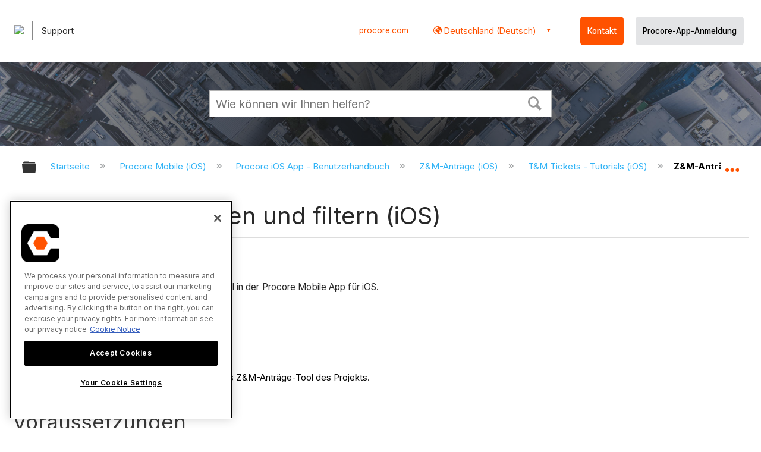

--- FILE ---
content_type: application/javascript
request_url: https://ml314.com/utsync.ashx?pub=&adv=&et=0&eid=82518&ct=js&pi=&fp=&clid=&if=0&ps=&cl=&mlt=&data=&&cp=https%3A%2F%2Fde.support.procore.com%2Fprocore-mobile-ios%2Fuser-guide%2Ftm-tickets-ios%2Ftutorials%2Fsearch-and-filter-tm-tickets-ios&pv=1768821841013_vvynd1y26&bl=en-us@posix&cb=48975&return=&ht=&d=&dc=&si=1768821841013_vvynd1y26&cid=&s=1280x720&rp=&v=2.8.0.252
body_size: 185
content:
_ml.setFPI('3658414338216558618');_ml.syncCallback({"es":true,"ds":true});//